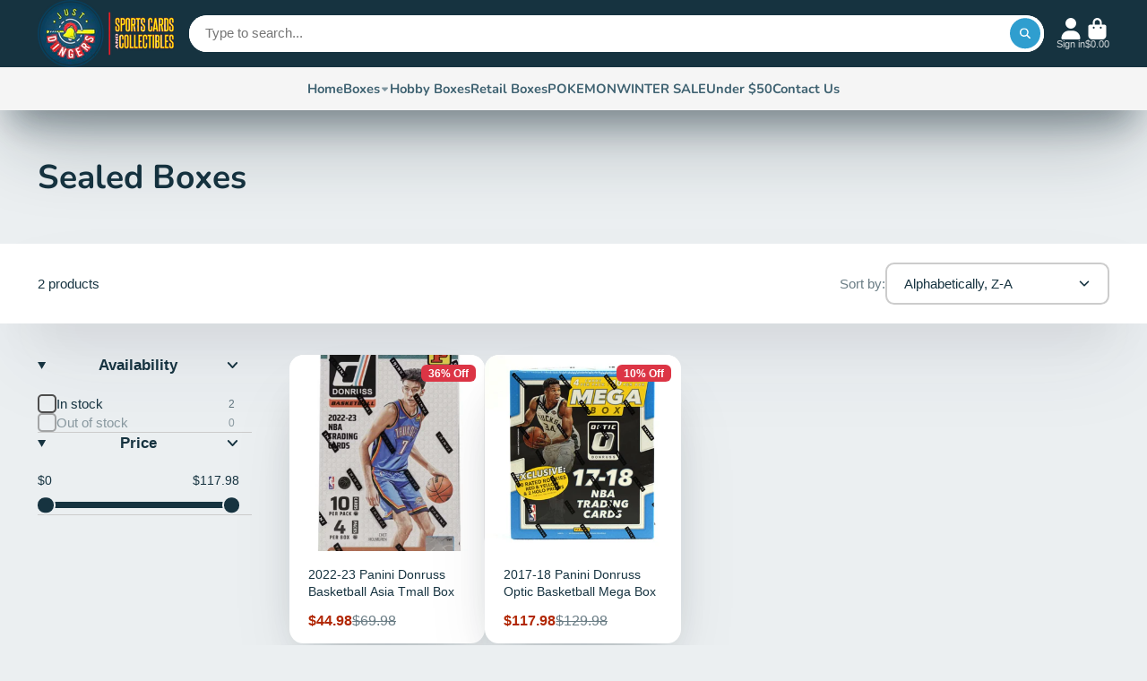

--- FILE ---
content_type: text/html; charset=utf-8
request_url: https://justdingers.com/products/2017-18-panini-donruss-optic-basketball-mega-box?view=quick-view
body_size: 4124
content:
<main id="MainContent" class="content-for-layout focus-none" role="main" tabindex="-1">
        
<section id="shopify-section-s_product" class="shopify-section"><template id="ProductQuickView-8050140676259">
        <div class="#product-quick-view shadow-4">
            <div class="#product"><link href="//justdingers.com/cdn/shop/t/18/assets/product.css?v=9516246359722988041697106317" rel="stylesheet" type="text/css" media="all" onload="loadStyle(this)">
        
            <link rel="stylesheet" href="//justdingers.com/cdn/shop/t/18/assets/product-quick-view.css?v=103944012746221657301699905139" media="print" onload="loadStyle(this)">
        <noscript>
            <link rel="stylesheet" href="//justdingers.com/cdn/shop/t/18/assets/product-quick-view.css?v=103944012746221657301699905139" media="screen">
        </noscript>
          
        <div class="#grid @type:template #product-grid" style="--template: 64% minmax(0, 1fr); --template-mobile: none; --gap: 3rem;">
            <div>
                <div class="#product-media">
        <link href="//justdingers.com/cdn/shop/t/18/assets/product-gallery.css?v=162207054600136541321697106317" rel="stylesheet" type="text/css" media="all" onload="loadStyle(this)">
<link href="//justdingers.com/cdn/shop/t/18/assets/swiper.css?v=169129077270397132521697106317" rel="stylesheet" type="text/css" media="all" onload="loadStyle(this)">
<link rel="stylesheet" href="//justdingers.com/cdn/shop/t/18/assets/product-gallery-zoom.css?v=21796144402465602531697106317" media="print" onload="loadStyle(this)">
        <noscript>
            <link rel="stylesheet" href="//justdingers.com/cdn/shop/t/18/assets/product-gallery-zoom.css?v=21796144402465602531697106317" media="screen">
        </noscript>
<product-gallery 
    class="#product-gallery" 
    section-id="s_product" 
    id="product-galleryslideshows_product" 
    
><div class="#grid @type:template #product-gallery-grid" style="--template: 70px minmax(0, 1fr); --template-mobile: 0 minmax(0, 1fr); --gap: 1.5rem; --gap-mobile: 0;"><link href="//justdingers.com/cdn/shop/t/18/assets/slideshow-thumbnails.css?v=109434718575399643351697106317" rel="stylesheet" type="text/css" media="all" onload="loadStyle(this)">
<slideshow-thumbnails class="#slideshow-thumbnails mobile-hidden @layout-type:slideshow" ref="#product-galleryslideshows_product">
    
        <div class="#slideshow-thumbnails-inner">
            

        <div class="#slideshow-thumbnails-item" data-item>
            <div class="
        #media 
        @type:ar 
        @type-mobile:ar
        
        
        
        
        
    "
    style="
        --image-fit: cover;
        --ar-padding:100.11709601873535%;; 
        ;
        
    "
>
        <div class="#media-image-wrapper">
            
            <img
                class="#media-image @cover @animate-loading"
                alt="https://justdingers.com/"
                width="854"
                height="855"
                loading="lazy"
                style="--image-position: 50.0% 50.0%;"
                onload="lazyImageOnLoad(this)"
                
                    
                    
                    
                    src="//justdingers.com/cdn/shop/files/1_80bddb39-2ec5-4bc9-9eef-604f8e1bfa05_70x.png?v=1689658591"
                    srcset="//justdingers.com/cdn/shop/files/1_80bddb39-2ec5-4bc9-9eef-604f8e1bfa05_70x.png?v=1689658591, //justdingers.com/cdn/shop/files/1_80bddb39-2ec5-4bc9-9eef-604f8e1bfa05_140x.png?v=1689658591 2x, //justdingers.com/cdn/shop/files/1_80bddb39-2ec5-4bc9-9eef-604f8e1bfa05_210x.png?v=1689658591 3x"
                
                
            >
            
<div class="#media-image-loading"></div></div>
    
    
    

</div>
</div>
    

        <div class="#slideshow-thumbnails-item" data-item>
            <div class="
        #media 
        @type:ar 
        @type-mobile:ar
        
        
        
        
        
    "
    style="
        --image-fit: cover;
        --ar-padding:100.11723329425557%;; 
        ;
        
    "
>
        <div class="#media-image-wrapper">
            
            <img
                class="#media-image @cover @animate-loading"
                alt="https://justdingers.com/"
                width="853"
                height="854"
                loading="lazy"
                style="--image-position: 50.0% 50.0%;"
                onload="lazyImageOnLoad(this)"
                
                    
                    
                    
                    src="//justdingers.com/cdn/shop/files/2_de4d201a-c9a0-41b6-a275-2e7c665526ba_70x.png?v=1689658592"
                    srcset="//justdingers.com/cdn/shop/files/2_de4d201a-c9a0-41b6-a275-2e7c665526ba_70x.png?v=1689658592, //justdingers.com/cdn/shop/files/2_de4d201a-c9a0-41b6-a275-2e7c665526ba_140x.png?v=1689658592 2x, //justdingers.com/cdn/shop/files/2_de4d201a-c9a0-41b6-a275-2e7c665526ba_210x.png?v=1689658592 3x"
                
                
            >
            
<div class="#media-image-loading"></div></div>
    
    
    

</div>
</div>
    

        </div>
    
</slideshow-thumbnails>

<script type="module" src="//justdingers.com/cdn/shop/t/18/assets/slideshow-thumbnails.js?v=71319297450218405961697106317"></script>

<div class="#product-gallery-stage">
            <div class="#product-gallery-stage-inner shadow-2">
                <div data-swiper class="swiper">
                    <div class="swiper-wrapper">
                                <div class="swiper-slide"><product-gallery-zoom scale="1.5" class="#product-gallery-zoom" data-zoom="//justdingers.com/cdn/shop/files/1_80bddb39-2ec5-4bc9-9eef-604f8e1bfa05.png?v=1689658591">
                                                    <div class="
        #media 
        @type:ar 
        @type-mobile:ar
        
        
        
        
        
    "
    style="
        --image-fit: cover;
        --ar-padding:100.11709601873535%;; 
        ;
        
    "
>
        <div class="#media-image-wrapper">
            
            <img
                class="#media-image @cover @animate-loading"
                alt="https://justdingers.com/"
                width="854"
                height="855"
                loading="lazy"
                style="--image-position: 50.0% 50.0%;"
                onload="lazyImageOnLoad(this)"
                    
                    src="//justdingers.com/cdn/shop/files/1_80bddb39-2ec5-4bc9-9eef-604f8e1bfa05.png?v=1689658591"
                    srcset="//justdingers.com/cdn/shop/files/1_80bddb39-2ec5-4bc9-9eef-604f8e1bfa05_165x.png?v=1689658591 165w,//justdingers.com/cdn/shop/files/1_80bddb39-2ec5-4bc9-9eef-604f8e1bfa05_360x.png?v=1689658591 360w,//justdingers.com/cdn/shop/files/1_80bddb39-2ec5-4bc9-9eef-604f8e1bfa05_533x.png?v=1689658591 533w,//justdingers.com/cdn/shop/files/1_80bddb39-2ec5-4bc9-9eef-604f8e1bfa05_720x.png?v=1689658591 720w,//justdingers.com/cdn/shop/files/1_80bddb39-2ec5-4bc9-9eef-604f8e1bfa05.png?v=1689658591 854w"
                    
                        sizes="(min-width: 992px) calc(min(100vw, 1400px) * 0.64 - 70px - 1.5rem),(max-width: 991px) calc(90vw),  100vw"
                    
                
                
            >
            
<div class="#media-image-loading"></div></div>
    
    
    

</div>

                                                    <div class="#product-gallery-zoom-loading" hidden data-loading>
                                                        <div class="#spinner @size:xs">
    <div></div>
    <div></div>
    <div></div>
</div>
                                                        <span class="#product-gallery-zoom-loading-title">Zooming image...</span>
                                                    </div> 
                                                </product-gallery-zoom></div>        
                            
                                <div class="swiper-slide"><product-gallery-zoom scale="1.5" class="#product-gallery-zoom" data-zoom="//justdingers.com/cdn/shop/files/2_de4d201a-c9a0-41b6-a275-2e7c665526ba.png?v=1689658592">
                                                    <div class="
        #media 
        @type:ar 
        @type-mobile:ar
        
        
        
        
        
    "
    style="
        --image-fit: cover;
        --ar-padding:100.11723329425557%;; 
        ;
        
    "
>
        <div class="#media-image-wrapper">
            
            <img
                class="#media-image @cover @animate-loading"
                alt="https://justdingers.com/"
                width="853"
                height="854"
                loading="lazy"
                style="--image-position: 50.0% 50.0%;"
                onload="lazyImageOnLoad(this)"
                    
                    src="//justdingers.com/cdn/shop/files/2_de4d201a-c9a0-41b6-a275-2e7c665526ba.png?v=1689658592"
                    srcset="//justdingers.com/cdn/shop/files/2_de4d201a-c9a0-41b6-a275-2e7c665526ba_165x.png?v=1689658592 165w,//justdingers.com/cdn/shop/files/2_de4d201a-c9a0-41b6-a275-2e7c665526ba_360x.png?v=1689658592 360w,//justdingers.com/cdn/shop/files/2_de4d201a-c9a0-41b6-a275-2e7c665526ba_533x.png?v=1689658592 533w,//justdingers.com/cdn/shop/files/2_de4d201a-c9a0-41b6-a275-2e7c665526ba_720x.png?v=1689658592 720w,//justdingers.com/cdn/shop/files/2_de4d201a-c9a0-41b6-a275-2e7c665526ba.png?v=1689658592 853w"
                    
                        sizes="(min-width: 992px) calc(min(100vw, 1400px) * 0.64 - 70px - 1.5rem),(max-width: 991px) calc(90vw),  100vw"
                    
                
                
            >
            
<div class="#media-image-loading"></div></div>
    
    
    

</div>

                                                    <div class="#product-gallery-zoom-loading" hidden data-loading>
                                                        <div class="#spinner @size:xs">
    <div></div>
    <div></div>
    <div></div>
</div>
                                                        <span class="#product-gallery-zoom-loading-title">Zooming image...</span>
                                                    </div> 
                                                </product-gallery-zoom></div>        
                            
</div>
                </div>
            </div>
        </div>
    </div>
    <div class="#product-gallery-pagination swiper-pagination desktop-hidden" data-pagination></div></product-gallery><script type="module" src="//justdingers.com/cdn/shop/t/18/assets/product-gallery-zoom.js?v=135498026110579809051697106317"></script><script type="module" src="//justdingers.com/cdn/shop/t/18/assets/product-gallery.js?v=7081327524775033931697106317"></script>
    </div>            
            </div>
            <div>            
                <div class="#product-meta">
        <link href="//justdingers.com/cdn/shop/t/18/assets/product-info-loading.css?v=29028890363642383371697106317" rel="stylesheet" type="text/css" media="all" onload="loadStyle(this)">

<product-info-loading class="#product-info-loading" section-id=s_product>
    <div class="#spinner @size:md">
    <div></div>
    <div></div>
    <div></div>
</div>
</product-info-loading>

<script type="module" src="//justdingers.com/cdn/shop/t/18/assets/product-info-loading.js?v=55396254341500324771697106317"></script>
        

                <div class="#product-meta-block  " data-meta-block >
                    
                    
                    <h1 class="#product-title @line-clamp fs-md heading-font" style="--line-clamp: 3;">
                        
                            <a class="unstyled-link" href="/products/2017-18-panini-donruss-optic-basketball-mega-box">2017-18 Panini Donruss Optic Basketball Mega Box</a>
                        
                    </h1>

                

                </div>
            
        

                <div class="#product-meta-block  " data-meta-block >
                    
                    
                    <product-variant-listener section-id="s_product" id="b-dd396644-4bb4-4354-abeb-c401cb2bdea6">
                        <div class="#product-price">
                            



<dl class="#price">
  <div class="#price-item @regular @on-sale ">
    <dt class="#price-item-heading ">Sale price
</dt>
    <dd class="#price-item-value">
      <span class="#price-value">$117.98</span>
    </dd>
  </div><div class="#price-item @compare">
      <dt class="#price-item-heading ">
        Regular price
      </dt>
      <dd class="#price-item-value">
        <span class="#price-value">$129.98</span>
      </dd>
    </div><div class="#price-item @save">
      <dt class="#price-item-heading ">
        You save
      </dt>
      <dd class="#price-item-value">
        <span class="#price-value">$12</span>
        <span class="#price-pct">(10%)</span>
      </dd>
    </div>
      
  
</dl>

                        </div><div class="#product-price-tax-note">Taxes and <a href="/policies/shipping-policy">shipping</a> calculated at checkout
</div><div ><form method="post" action="/cart/add" id="product-form-installment-s_product" accept-charset="UTF-8" class="shopify-product-form" enctype="multipart/form-data"><input type="hidden" name="form_type" value="product" /><input type="hidden" name="utf8" value="✓" /><input type="hidden" name="id" value="43473236492451">
                                <shopify-payment-terms variant-id="43473236492451" shopify-meta="{&quot;type&quot;:&quot;product&quot;,&quot;currency_code&quot;:&quot;USD&quot;,&quot;country_code&quot;:&quot;US&quot;,&quot;variants&quot;:[{&quot;id&quot;:43473236492451,&quot;price_per_term&quot;:&quot;$29.49&quot;,&quot;full_price&quot;:&quot;$117.98&quot;,&quot;eligible&quot;:true,&quot;available&quot;:true,&quot;number_of_payment_terms&quot;:4}],&quot;min_price&quot;:&quot;$35.00&quot;,&quot;max_price&quot;:&quot;$30,000.00&quot;,&quot;financing_plans&quot;:[{&quot;min_price&quot;:&quot;$35.00&quot;,&quot;max_price&quot;:&quot;$49.99&quot;,&quot;terms&quot;:[{&quot;apr&quot;:0,&quot;loan_type&quot;:&quot;split_pay&quot;,&quot;installments_count&quot;:2}]},{&quot;min_price&quot;:&quot;$50.00&quot;,&quot;max_price&quot;:&quot;$149.99&quot;,&quot;terms&quot;:[{&quot;apr&quot;:0,&quot;loan_type&quot;:&quot;split_pay&quot;,&quot;installments_count&quot;:4}]},{&quot;min_price&quot;:&quot;$150.00&quot;,&quot;max_price&quot;:&quot;$999.99&quot;,&quot;terms&quot;:[{&quot;apr&quot;:0,&quot;loan_type&quot;:&quot;split_pay&quot;,&quot;installments_count&quot;:4},{&quot;apr&quot;:15,&quot;loan_type&quot;:&quot;interest&quot;,&quot;installments_count&quot;:3},{&quot;apr&quot;:15,&quot;loan_type&quot;:&quot;interest&quot;,&quot;installments_count&quot;:6},{&quot;apr&quot;:15,&quot;loan_type&quot;:&quot;interest&quot;,&quot;installments_count&quot;:12}]},{&quot;min_price&quot;:&quot;$1,000.00&quot;,&quot;max_price&quot;:&quot;$30,000.00&quot;,&quot;terms&quot;:[{&quot;apr&quot;:15,&quot;loan_type&quot;:&quot;interest&quot;,&quot;installments_count&quot;:3},{&quot;apr&quot;:15,&quot;loan_type&quot;:&quot;interest&quot;,&quot;installments_count&quot;:6},{&quot;apr&quot;:15,&quot;loan_type&quot;:&quot;interest&quot;,&quot;installments_count&quot;:12}]}],&quot;installments_buyer_prequalification_enabled&quot;:false,&quot;seller_id&quot;:104626}" ux-mode="iframe" show-new-buyer-incentive="false"></shopify-payment-terms>
<input type="hidden" name="product-id" value="8050140676259" /><input type="hidden" name="section-id" value="s_product" /></form></div>
                    </product-variant-listener>

                

                </div>
            
        

        

                <div class="#product-meta-block  " data-meta-block >
                    
                    
<link href="//justdingers.com/cdn/shop/t/18/assets/product-stock-alert.css?v=89851626568210792861697106317" rel="stylesheet" type="text/css" media="all" onload="loadStyle(this)">
                    <product-variant-listener section-id="s_product" id="b-ff47d48e-7efa-4fba-8725-3afae9f3537d">





<div class="#product-stock-alert">
    <div class="#product-stock-alert-icon">
        <div class="#product-stock-alert-icon-base">
            


<svg class="#icon" >
            <use href="#svg-icon-box"></use>
        </svg>
        </div>
        <div class="#product-stock-alert-icon-status text-success">
            


<svg class="#icon" >
            <use href="#svg-icon-check"></use>
        </svg>
        </div>
    </div>
    <div class="#product-stock-alert-text">In stock and ready for shipping</div>
</div></product-variant-listener>

                

                </div>
            
        

                <div class="#product-meta-block  " data-meta-block >
                    
                    
<link href="//justdingers.com/cdn/shop/t/18/assets/product-form.css?v=6982519133747163041704220104" rel="stylesheet" type="text/css" media="all" onload="loadStyle(this)">


   

<form method="post" action="/contact#contactForms_product" id="contactForms_product" accept-charset="UTF-8" class="contact-form"><input type="hidden" name="form_type" value="contact" /><input type="hidden" name="utf8" value="✓" /></form><form method="post" action="/cart/add" id="productForms_product8050140676259" accept-charset="UTF-8" class="shopify-product-form" enctype="multipart/form-data" novalidate="novalidate"><input type="hidden" name="form_type" value="product" /><input type="hidden" name="utf8" value="✓" /><product-variant-listener section-id="s_product" id="b-acf9de77-95a7-43b0-88ae-af02c9ee2b46" emptyable><product-form
                class="#product-form"
                section-id="s_product"
            >
                
                    <div class="form">
                        <input type="hidden" data-product-form-targeter disabled><input type="hidden" name="id" value="43473236492451">
<product-to-cart 
    variant-id="43473236492451" 
    section-id="s_product"
    
        form-child
    
>
    <button 
    class="#button @display-style:gradient @size:h2 @block @shadow heading-font"
    style=""
    
    
    
    
    
        type="submit"
    
    
    
    
       data-to-cart 
    >
    <buy-with-counter section-id="s_product">
                                <span data-element="add-one">Add to cart</span>
                                <span data-element="add-many" hidden>Add <span data-i18n-amount>1</span> items to cart</span>
                            </buy-with-counter>
<div class="#spinner @size:md">
    <div></div>
    <div></div>
    <div></div>
</div>
</button> 

</product-to-cart>

<script type="module" src="//justdingers.com/cdn/shop/t/18/assets/product-to-cart.js?v=164934713743246472241697106317"></script>


                            <product-dynamic-checkout section-id="s_product">
                                <div data-shopify="payment-button" class="shopify-payment-button"> <shopify-accelerated-checkout recommended="{&quot;supports_subs&quot;:true,&quot;supports_def_opts&quot;:false,&quot;name&quot;:&quot;shop_pay&quot;,&quot;wallet_params&quot;:{&quot;shopId&quot;:45993230499,&quot;merchantName&quot;:&quot;Just Dingers&quot;,&quot;personalized&quot;:true}}" fallback="{&quot;supports_subs&quot;:true,&quot;supports_def_opts&quot;:true,&quot;name&quot;:&quot;buy_it_now&quot;,&quot;wallet_params&quot;:{}}" access-token="80ae0725dce090916154af93c4fc30f0" buyer-country="US" buyer-locale="en" buyer-currency="USD" variant-params="[{&quot;id&quot;:43473236492451,&quot;requiresShipping&quot;:true}]" shop-id="45993230499" enabled-flags="[&quot;ae0f5bf6&quot;]" > <div class="shopify-payment-button__button" role="button" disabled aria-hidden="true" style="background-color: transparent; border: none"> <div class="shopify-payment-button__skeleton">&nbsp;</div> </div> <div class="shopify-payment-button__more-options shopify-payment-button__skeleton" role="button" disabled aria-hidden="true">&nbsp;</div> </shopify-accelerated-checkout> <small id="shopify-buyer-consent" class="hidden" aria-hidden="true" data-consent-type="subscription"> This item is a recurring or deferred purchase. By continuing, I agree to the <span id="shopify-subscription-policy-button">cancellation policy</span> and authorize you to charge my payment method at the prices, frequency and dates listed on this page until my order is fulfilled or I cancel, if permitted. </small> </div>
                            </product-dynamic-checkout>
                        
                    </div>
                
            </product-form></product-variant-listener><input type="hidden" name="product-id" value="8050140676259" /><input type="hidden" name="section-id" value="s_product" /></form><script type="module" src="//justdingers.com/cdn/shop/t/18/assets/product-to-cart.js?v=164934713743246472241697106317"></script>
<script type="module" src="//justdingers.com/cdn/shop/t/18/assets/buy-with-counter.js?v=771435977217269931697106317"></script>



    <script type="module" src="//justdingers.com/cdn/shop/t/18/assets/product-dynamic-checkout.js?v=10134012044969934231697106317"></script>


    
                            <a class="#product-quick-view-product-link styled-link" href="/products/2017-18-panini-donruss-optic-basketball-mega-box">
                                More product details
                            </a>
                        

                

                </div>
            
        
    </div>
            </div>
        </div>
    </div>
    <script type="module" src="//justdingers.com/cdn/shop/t/18/assets/product-variant-listener.js?v=52409927101504805401697106317"></script>
    <script type="module" src="//justdingers.com/cdn/shop/t/18/assets/product-form.js?v=15363579854179166671697106317"></script>
        </div>
    </template>
    <script type="module">
        const productHandle = "2017-18-panini-donruss-optic-basketball-mega-box";
        const historyLimit = 8;
        const history = JSON.parse(localStorage.getItem('browsingHistory'));
        if (history) {
            const updatedHistory = [productHandle, ...history.filter(url => url !== productHandle)];
            if (updatedHistory.length > historyLimit) updatedHistory.length = historyLimit;
            localStorage.setItem('browsingHistory', JSON.stringify(updatedHistory));
        } else{
            localStorage.setItem('browsingHistory', JSON.stringify([productHandle]));
        }
    </script>



<script type="module" src="//justdingers.com/cdn/shop/t/18/assets/custom-select.js?v=33476737193207103341697106317"></script><script type="application/ld+json">
    {
    "@context": "http://schema.org/",
    "@type": "Product",
    "name": "2017-18 Panini Donruss Optic Basketball Mega Box",
    "url": "https:\/\/justdingers.com\/products\/2017-18-panini-donruss-optic-basketball-mega-box",
    "image": [
        "https:\/\/justdingers.com\/cdn\/shop\/files\/1_80bddb39-2ec5-4bc9-9eef-604f8e1bfa05_854x.png?v=1689658591"
        ],
    "description": "Each box purchased is available to be opened live on YouTube or shipped directly to you as a sealed product. Please choose the option you would like to use from the shipping section at checkout. \nProduct Configuration: 4 Cards Per Pack and 10 Packs Per Box\nBOX BREAK: 20 Rated Rookies Red \u0026amp; Yellow \u0026amp; 2 Holo Prizms\n2017-18 Panini Donruss Optic Basketball Mega Box Features a 200 - Card Set Including 150 Base and 50 base Rated Rookies. Also look fo these randomly inserted cards: Base Holo - Base Orange\/Lime Green\/Red\/Pink Velocity\/Blue\/Black Velocity (Numbered from 199 to 39) - Rated Rookies Holo - Rated Rookies Orange\/Lime Green\/Red\/Pink Velocity\/Blue\/Black Velocity (numbered from 199 to 39) - Signature Series Holo\/Purple - Court Kings\/Holo\/Purple - Rated Rookies Red and Yellow - On Average, non - base cards are included approximately 1 in every pack.",
    "sku": "PO18BKOPCMB",
    "brand": {
        "@type": "Thing",
        "name": "Just Dingers"
    },
    "offers": [{
            "@type" : "Offer","sku": "PO18BKOPCMB","availability" : "http://schema.org/InStock",
            "price" : 117.98,
            "priceCurrency" : "USD",
            "url" : "https:\/\/justdingers.com\/products\/2017-18-panini-donruss-optic-basketball-mega-box?variant=43473236492451"
        }
]
    }
</script>

</section>
    </main>

--- FILE ---
content_type: text/css
request_url: https://justdingers.com/cdn/shop/t/18/assets/collection-filter-price.css?v=6483277751379494761699905140
body_size: -200
content:
.\#collection-filter-price{--range-min: 0;--range-max: 100%;display:block}.\#collection-filter-price-values{display:flex;justify-content:space-between;font-size:1rem;margin-bottom:1rem}.\#collection-filter-price-slider{display:grid;margin-bottom:.5rem}.\#collection-filter-price-slider-range{margin:0;background:none;-moz-appearance:none;-webkit-appearance:none;appearance:none;grid-row:1;grid-column:1;pointer-events:none}.\#collection-filter-price-slider-range:focus{outline:none}.\#collection-filter-price-slider-range::-webkit-slider-runnable-track{height:.5rem;background:var(--color-g-fg-d20);border-radius:10px}.\#collection-filter-price-slider-range::-moz-range-track{height:.5rem;background:var(--color-g-fg-d20);border-radius:10px}.\#collection-filter-price-slider-range::-webkit-slider-thumb{position:relative;top:50%;transform:translateY(-50%);width:1.25rem;height:1.25rem;background-color:var(--color-g-text);box-shadow:0 0 0 2px var(--color-g-bg);-moz-box-shadow:0px 0px 0px 2px var(--color-g-bg);border-radius:50%;z-index:1;cursor:grab;-moz-transform:translate3d(0,0,1px);pointer-events:auto;-webkit-appearance:none}.\#collection-filter-price-slider-range::-moz-range-thumb{position:relative;top:50%;transform:translateY(-50%);width:1.25rem;height:1.25rem;background-color:var(--color-g-text);box-shadow:0 0 0 2px var(--color-g-bg);-moz-box-shadow:0px 0px 0px 2px var(--color-g-bg);border-radius:50%;z-index:1;cursor:grab;-moz-transform:translate3d(0,0,1px);pointer-events:auto;border:none}.\#collection-filter-price-slider-range.\@value\:min{margin-right:calc(1.25rem + 2px)}.\#collection-filter-price-slider-range.\@value\:max{margin-left:calc(1.25rem + 2px)}.\#collection-filter-price-slider:after{--diff: calc(100% - var(--range-max) - var(--range-min));content:"";width:calc((100% - var(--range-min)) - (100% - var(--range-max)));margin-left:calc(var(--range-min) - var(--diff) * -.09);height:.5rem;grid-row:1;grid-column:1;background:var(--color-g-text);border-radius:10px;align-self:center}
/*# sourceMappingURL=/cdn/shop/t/18/assets/collection-filter-price.css.map?v=6483277751379494761699905140 */


--- FILE ---
content_type: text/javascript
request_url: https://justdingers.com/cdn/shop/t/18/assets/collection-filter.js?v=151257879835194252571697106317
body_size: -680
content:
(async()=>{const{Core}=await importModule("Core");customElements.define("collection-filter",class extends Core{render(){this.addEventListener("change",this._changeHandler.bind(this))}_changeHandler(e){this.publish("filter:change")}})})();
//# sourceMappingURL=/cdn/shop/t/18/assets/collection-filter.js.map?v=151257879835194252571697106317


--- FILE ---
content_type: text/javascript
request_url: https://justdingers.com/cdn/shop/t/18/assets/cart-total.js?v=151815628177994081061697106317
body_size: -579
content:
(async()=>{const{Core}=await importModule("Core");customElements.define("cart-total",class extends Core{subscriptions={"cart:update":"_cartUpdateHandler"};async render(){await customElements.whenDefined("cart-provider"),this.publish("cart:add-feature",{feature:"cart-total"}),this.subscribe("cart:update",{global:!0})}_cartUpdateHandler({meta}){this.total=meta.total}set total(value){this.textContent=value}})})();
//# sourceMappingURL=/cdn/shop/t/18/assets/cart-total.js.map?v=151815628177994081061697106317


--- FILE ---
content_type: text/javascript
request_url: https://justdingers.com/cdn/shop/t/18/assets/collection-active-filter.js?v=107487180362428808911697106317
body_size: -632
content:
(async()=>{const{Core}=await importModule("Core");customElements.define("collection-active-filter",class extends Core{render(){this.addEventListener("click",this._handleClick.bind(this))}_handleClick(){this.publish("filter:change",{url:this.getAttribute("remove-url")})}})})();
//# sourceMappingURL=/cdn/shop/t/18/assets/collection-active-filter.js.map?v=107487180362428808911697106317
